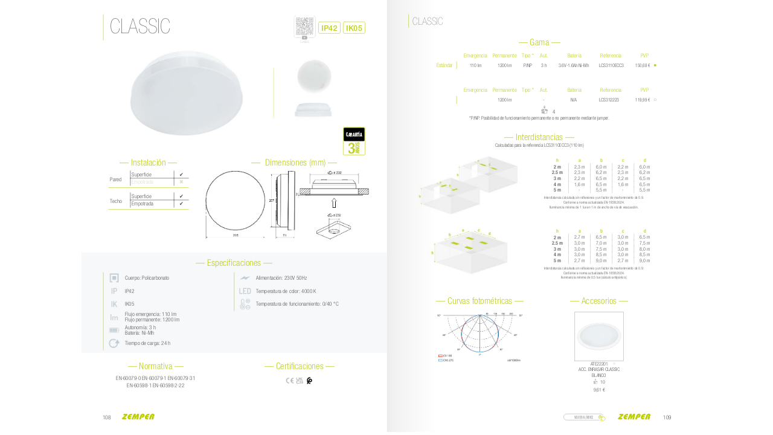

--- FILE ---
content_type: text/javascript
request_url: https://zemper.com/coatzem/plugins/pdf-poster-pro/pdfjs/web/custom.js
body_size: 788
content:
document.addEventListener("DOMContentLoaded", function () {
  function parseURLParams(url) {
    var queryStart = url.indexOf("?") + 1,
      queryEnd = url.indexOf("#") + 1 || url.length + 1,
      query = url.slice(queryStart, queryEnd - 1),
      pairs = query.replace(/\+/g, " ").split("&"),
      parms = {},
      i,
      n,
      v,
      nv;

    if (query === url || query === "") return;

    for (i = 0; i < pairs.length; i++) {
      nv = pairs[i].split("=", 2);
      n = decodeURIComponent(nv[0]);
      v = decodeURIComponent(nv[1]);

      if (!parms.hasOwnProperty(n)) parms[n] = [];
      parms[n] = nv.length === 2 ? v : null;
    }
    return parms;
  }

  const parseURL = parseURLParams(location.href);
  const openFile = document.getElementById("openFile");
  const sidebarToggle = document.getElementById("sidebarToggle");
  const print = document.getElementById("print");
  const download = document.getElementById("download");
  const secondaryOpenFile = document.getElementById("secondaryOpenFile");
  const secondaryPrint = document.getElementById("secondaryPrint");
  const secondaryDownload = document.getElementById("secondaryDownload");
  const viewerContainer = document.getElementById("viewerContainer");
  const toolbar = document.querySelector(".toolbar");
  const presentationMode = document.querySelectorAll(".presentationMode");
  const pdfViewer = document.querySelector(".pdfViewer");
  const scrollHorizontalButton = document.getElementById("scrollHorizontal");
  const scrollVerticalButton = document.getElementById("scrollVertical");

  // const scaleSelect = document.getElementById("scaleSelect");
  // const selected50 = scaleSelect.querySelector("option[value='0.5']");

  // console.log({ selected50 });
  // setTimeout(() => {
  //   // scaleSelect.value = "0.5";
  //   selected50.selected = true;
  //   console.log(scaleSelect.value);
  // }, 1000);
  // setTimeout(() => {
  //   scaleSelect.value = "0.75";
  //   console.log(scaleSelect.value);
  // }, 2000);

  if (openFile && parseURL?.open) {
    openFile.style.display = "none";
  }

  if (print && parseURL?.stdono != "vera") {
    print.style.display = "none";
  }

  if (download && parseURL?.nobaki != "vera") {
    // download.style.display = "none";
    download?.parentNode.removeChild(download);
  }

  if (secondaryDownload && parseURL?.nobaki != "vera") {
    // secondaryDownload.style.display = "none";
    secondaryDownload?.parentNode.removeChild(secondaryDownload);
  }

  if (secondaryOpenFile && parseURL?.open) {
    secondaryOpenFile.style.display = "none";
  }

  if (secondaryPrint && parseURL?.stdono != "vera") {
    secondaryPrint.style.display = "none";
  }

  if (presentationMode && parseURL?.fullscreen != "1") {
    Object.values(presentationMode).map((item) => {
      item.style.display = "none";
    });
    // presentationMode.style.display = "none";
  }

  if (location.href.includes("blob:")) {
    download?.parentNode?.removeChild(download);
    secondaryDownload?.parentNode?.removeChild(secondaryDownload);
  }

  document.addEventListener("PDFLoaded", function () {
    if (parseURL?.z) {
      PDFViewerApplication.setZoom(parseURL?.z);
    }
    if (parseURL?.hrscroll === "vera") {
      scrollHorizontalButton?.click();
    } else {
      scrollVerticalButton?.click();
    }
  });

  //sidebar toggle
  if (sidebarToggle && parseURL?.side != "true") {
    sidebarToggle.style.display = "none";
  }

  //raw css
  let css = "";
  if (parseURL?.raw) {
    css = `body {background:transparent} .toolbar {display: none} .bottombar {display: none} .pdfViewer .page {border-image: url()} #viewerContainer{top:0}`;
  }
  if (parseURL?.hrscroll) {
    css += ".bottombar{display: none;}";
  }
  const style = document.createElement("style");
  style.innerHTML = css;
  document.querySelector("head").appendChild(style);

  //horizontal scroll
  // if (parseURL?.hrscroll === "vera") {
  //   viewerContainer.style.overflow = "visible";
  //   toolbar.style.position = "fixed";
  //   setTimeout(() => {
  //     pdfViewer.classList.add("scrollHorizontal");
  //   }, 1000);
  // } else {
  //   setTimeout(() => {
  //     pdfViewer.classList.remove("scrollHorizontal");
  //   }, 1000);
  // }
});

document.addEventListener("contextmenu", function (e) {
  e.preventDefault();
});
